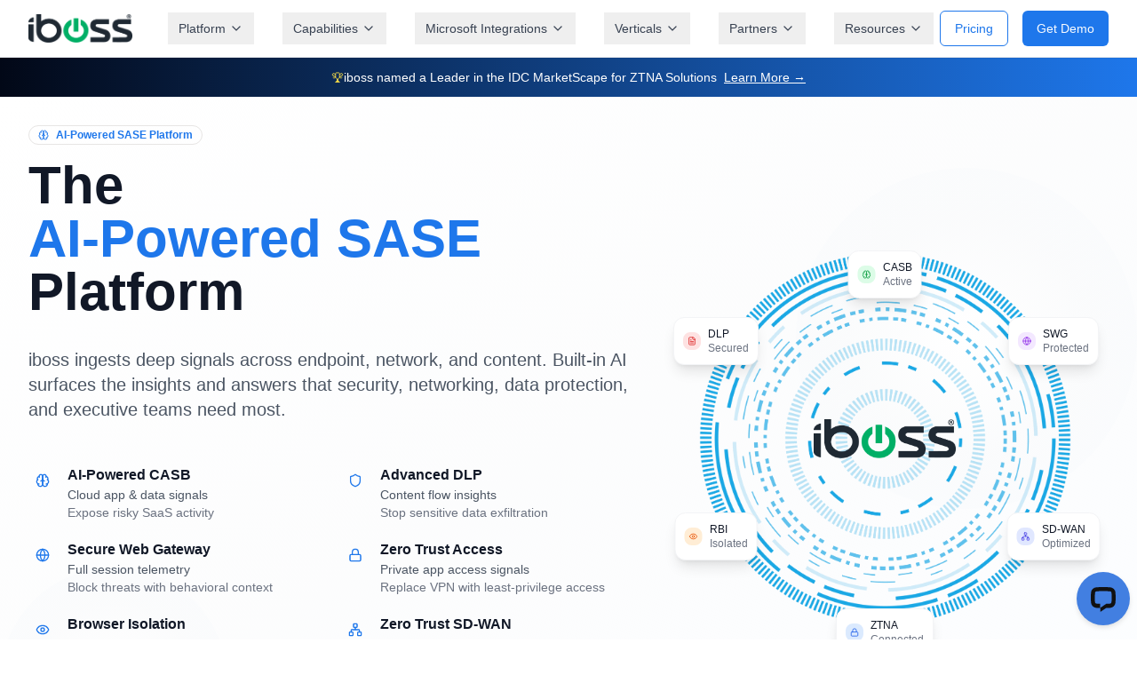

--- FILE ---
content_type: text/html; charset=UTF-8
request_url: https://www.iboss.com/topics/cloud-hosted/
body_size: 2974
content:
<!DOCTYPE html>
<html lang="en">
  <head>
    <!-- CRITICAL: Node.js shims to prevent Replit runtime error plugin conflicts -->
    <script>
      // Comprehensive shims for Node.js globals that might be used by @replit/vite-plugin-runtime-error-modal
      (function() {
        try {
          // Require function shim
          if (typeof window !== 'undefined' && !window.require) {
            window.require = Object.assign(
              function require(module) { 
                console.warn('require() called in browser context for:', module);
                return {}; 
              },
              { 
                resolve: function(module) { 
                  console.warn('require.resolve() called in browser context for:', module);
                  return module; 
                }, 
                cache: {},
                main: { filename: '/main.js' }
              }
            );
          }
          
          // Global shim
          if (typeof window !== 'undefined' && !window.global) {
            window.global = window;
          }
          
          // Process shim
          if (typeof window !== 'undefined' && !window.process) {
            window.process = {
              env: { NODE_ENV: 'development' },
              version: 'v18.0.0',
              versions: { node: '18.0.0' },
              platform: 'browser',
              exit: function() {},
              cwd: function() { return '/'; },
              nextTick: function(cb) { setTimeout(cb, 0); }
            };
          }
          
          // Module shim
          if (typeof window !== 'undefined' && !window.module) {
            window.module = { exports: {} };
          }
          
          // Exports shim
          if (typeof window !== 'undefined' && !window.exports) {
            window.exports = {};
          }
          
          // Browser Node.js shims loaded successfully
        } catch (error) {
          console.error('Error loading Node.js shims:', error);
        }
      })();
    </script>
    
    <!-- PartneroJS -->
    <!-- SECURITY: Conditionally load Partnero tracking only on production domains -->
    <script>
        if (window.location.hostname === 'www.iboss.com' || window.location.hostname === 'k12.iboss.com') {
          (function(p,t,n,e,r,o){ p['__partnerObject']=r;function f(){
          var c={ a:arguments,q:[]};var r=this.push(c);return "number"!=typeof r?r:f.bind(c.q);}
          f.q=f.q||[];p[r]=p[r]||f.bind(f.q);p[r].q=p[r].q||f.q;o=t.createElement(n);
          var _=t.getElementsByTagName(n)[0];o.async=1;o.src=e+'?v'+(~~(new Date().getTime()/1e6));
          _.parentNode.insertBefore(o,_);})(window, document, 'script', 'https://app.partnero.com/js/universal.js', 'po');
          po('settings', 'assets_host', 'https://assets.partnero.com');
          po('program', 'JUXCNGRU', 'load');
        }
    </script>
    <!-- End PartneroJS -->
    
    <!-- Start cookieyes banner -->
    <!-- SECURITY: Conditionally load CookieYes only on production domains -->
    <script type="text/javascript">
      if (window.location.hostname === 'www.iboss.com' || window.location.hostname === 'k12.iboss.com') {
        const script = document.createElement('script');
        script.id = 'cookieyes';
        script.type = 'text/javascript';
        script.src = 'https://cdn-cookieyes.com/client_data/22c2de1602e07bf723f94585/script.js';
        document.head.appendChild(script);
      }
    </script>
    <!-- End cookieyes banner -->
    
    <meta charset="UTF-8" />
    <meta name="viewport" content="width=device-width, initial-scale=1.0, maximum-scale=1" />
    
    <!-- Site Title and Favicon -->
    <title>iboss - Zero Trust SASE Platform | AI-Powered Cloud Security</title>
    <link rel="icon" type="image/x-icon" href="/favicon.ico">
    <link rel="apple-touch-icon" sizes="180x180" href="/apple-touch-icon.png">
    
    <!-- Header Scripts -->
    <!-- START: LIVECHAT_SCRIPT -->
    <script type="text/javascript">
      window.__lc = window.__lc || {};
      window.__lc.license = 11319972;
      (function() {
        var lc = document.createElement('script'); lc.type = 'text/javascript'; lc.async = true;
        lc.src = ('https:' == document.location.protocol ? 'https://' : 'http://') + 'cdn.livechatinc.com/tracking.js';
        var s = document.getElementsByTagName('script')[0]; s.parentNode.insertBefore(lc, s);
      })();
    </script>
    <!-- END: LIVECHAT_SCRIPT -->

    <!-- START: VISITOR_TRACKING_SCRIPT -->
    <!-- SECURITY: Conditionally load visitor tracking only in production -->
    <script type="text/javascript">
      if (window.location.hostname === 'www.iboss.com' || window.location.hostname === 'k12.iboss.com') {
        (function(e,t,o,n,p,r,i){e.visitorGlobalObjectAlias=n;e[e.visitorGlobalObjectAlias]=e[e.visitorGlobalObjectAlias]||function(){(e[e.visitorGlobalObjectAlias].q=e[e.visitorGlobalObjectAlias].q||[]).push(arguments)};e[e.visitorGlobalObjectAlias].l=(new Date).getTime();r=t.createElement("script");r.src=o;r.async=true;i=t.getElementsByTagName("script")[0];i.parentNode.insertBefore(r,i)})(window,document,"https://diffuser-cdn.app-us1.com/diffuser/diffuser.js","vgo");
        vgo('setAccount', '26735360');
        vgo('setTrackByDefault', true);
        vgo('process');
      }
    </script>
    <!-- END: VISITOR_TRACKING_SCRIPT -->
    
    <!-- START: VISISTAT_TRACKING_SCRIPT -->
    <!-- VisiStat tracking temporarily disabled due to connection timeouts -->
    <!-- END: VISISTAT_TRACKING_SCRIPT -->
    
    <!-- START: WISTIA_SCRIPT -->
    <script charset="ISO-8859-1" src="//fast.wistia.com/assets/external/E-v1.js" async></script>
    <!-- END: WISTIA_SCRIPT -->
    
    <!-- START: ACTIVECAMPAIGN_SCRIPT -->
    <!-- Script now loaded dynamically on contact/demo pages only to prevent global form injection -->
    <!-- END: ACTIVECAMPAIGN_SCRIPT -->
    
    <!-- START: JOBVITE_SCRIPT -->
    <!-- Jobvite script - EXACT copy from legacy site -->
    <script src="//jobs.jobvite.com/__assets__/scripts/careersite/public/iframe.js"></script>
    
    <script>
      // Enhanced Jobvite widget initialization for dynamic content
      window.addEventListener('load', function() {
        // Auto-scroll to jobs widget for direct job links from job boards
        if(window.location.search.includes('jvi=') || window.location.search.includes('p=')) {
          setTimeout(function() {
            var jobWidget = document.querySelector('.jv-careersite');
            if (jobWidget) {
              jobWidget.scrollIntoView({behavior: 'smooth'});
            }
          }, 1000);
        }
        
        // Set up mutation observer to watch for dynamically added Jobvite widgets
        if (window.MutationObserver) {
          var observer = new MutationObserver(function(mutations) {
            mutations.forEach(function(mutation) {
              if (mutation.type === 'childList') {
                mutation.addedNodes.forEach(function(node) {
                  if (node.nodeType === 1) { // Element node
                    var widgets = node.querySelectorAll ? node.querySelectorAll('.jv-careersite') : [];
                    if (node.classList && node.classList.contains('jv-careersite')) {
                      widgets = [node];
                    }
                    
                    // Initialize any new Jobvite widgets found
                    for (var i = 0; i < widgets.length; i++) {
                      if (window.JV && window.JV.init) {
                        try {
                          window.JV.init(widgets[i]);
                        } catch (error) {
                          console.warn('Jobvite widget initialization failed:', error);
                        }
                      }
                    }
                  }
                });
              }
            });
          });
          
          // Start observing
          observer.observe(document.body, {
            childList: true,
            subtree: true
          });
        }
      });
      
      // Listen for custom initialization events
      window.addEventListener('jobvite-widget-ready', function() {
        setTimeout(function() {
          var widgets = document.querySelectorAll('.jv-careersite');
          for (var i = 0; i < widgets.length; i++) {
            if (window.JV && window.JV.init) {
              try {
                window.JV.init(widgets[i]);
              } catch (error) {
                console.warn('Jobvite widget re-initialization failed:', error);
              }
            }
          }
        }, 100);
      });
    </script>
    <!-- END: JOBVITE_SCRIPT -->
    
    <!-- Twitter conversion tracking base code -->
    <!-- SECURITY: Conditionally load Twitter tracking only on production domains -->
    <script>
    if (window.location.hostname === 'www.iboss.com' || window.location.hostname === 'k12.iboss.com') {
      !function(e,t,n,s,u,a){e.twq||(s=e.twq=function(){s.exe?s.exe.apply(s,arguments):s.queue.push(arguments);
      },s.version='1.1',s.queue=[],u=t.createElement(n),u.async=!0,u.src='https://static.ads-twitter.com/uwt.js',
      a=t.getElementsByTagName(n)[0],a.parentNode.insertBefore(u,a))}(window,document,'script');
      twq('config','qhes8');
    }
    </script>
    <!-- End Twitter conversion tracking base code -->
    
    <!-- Reddit Pixel -->
    <script>
    !function(w,d){if(!w.rdt){var p=w.rdt=function(){p.sendEvent?p.sendEvent.apply(p,arguments):p.callQueue.push(arguments)};p.callQueue=[];var t=d.createElement("script");t.src="https://www.redditstatic.com/ads/pixel.js",t.async=!0;var s=d.getElementsByTagName("script")[0];s.parentNode.insertBefore(t,s)}}(window,document);rdt('init','a2_gykmfkljk6gr');rdt('track', 'PageVisit');
    </script>
    <!-- DO NOT MODIFY UNLESS TO REPLACE A USER IDENTIFIER -->
    <!-- End Reddit Pixel -->
    
    <!-- App Configuration - Loaded synchronously to prevent flickering -->
    <script src="/config.js"></script>
    <script type="module" crossorigin src="/assets/index-BaLVmxUJ.js"></script>
    <link rel="stylesheet" crossorigin href="/assets/index-DIhfRDaD.css">
  </head>
  <body>
    <!-- LiveChat noscript fallback -->
    <noscript>
      <a href="https://www.livechatinc.com/chat-with/11319972/" rel="nofollow">Chat with us</a>,
      powered by <a href="https://www.livechatinc.com/?welcome" rel="noopener nofollow" target="_blank">LiveChat</a>
    </noscript>
    
    <div id="root"></div>
    
    <!-- Footer Scripts -->
    <!-- START: GOOGLE_TAG_MANAGER -->
    <script>(function(w,d,s,l,i){w[l]=w[l]||[];w[l].push({'gtm.start':
    new Date().getTime(),event:'gtm.js'});var f=d.getElementsByTagName(s)[0],
    j=d.createElement(s),dl=l!='dataLayer'?'&l='+l:'';j.async=true;j.src=
    'https://www.googletagmanager.com/gtm.js?id='+i+dl;f.parentNode.insertBefore(j,f);
    })(window,document,'script','dataLayer','GTM-TZ4LCSB');</script>
    <!-- END: GOOGLE_TAG_MANAGER -->
    
    <!-- START: GOOGLE_ANALYTICS_GTAG -->
    <!-- SECURITY: Conditionally load Google Analytics only on production domains -->
    <script type="text/javascript">
      if (window.location.hostname === 'www.iboss.com' || window.location.hostname === 'k12.iboss.com') {
        const script = document.createElement('script');
        script.async = true;
        script.src = 'https://www.googletagmanager.com/gtag/js?id=UA-36772298-1';
        document.head.appendChild(script);
      }
    </script>
    <!-- END: GOOGLE_ANALYTICS_GTAG -->
    
    <!-- START: GOOGLE_ANALYTICS_CONFIG_4 -->
    <script>
      window.dataLayer = window.dataLayer || [];
      function gtag(){dataLayer.push(arguments);}
      gtag('js', new Date());
      gtag('config', 'UA-36772298-4');
    </script>
    <!-- END: GOOGLE_ANALYTICS_CONFIG_4 -->
    
    <!-- START: GOOGLE_ANALYTICS_CONFIG_1 -->
    <script>
      window.dataLayer = window.dataLayer || [];
      function gtag(){dataLayer.push(arguments);}
      gtag('js', new Date());
      gtag('config', 'UA-36772298-1');
    </script>
    <!-- END: GOOGLE_ANALYTICS_CONFIG_1 -->
    
    <!-- This is a replit script which adds a banner on the top of the page when opened in development mode outside the replit environment -->
    <!-- SECURITY: Conditionally load Replit dev banner only in development -->
    <script type="text/javascript">
      if (window.location.hostname.includes('replit') || window.location.hostname === 'localhost') {
        const script = document.createElement('script');
        script.src = 'https://replit.com/public/js/replit-dev-banner.js';
        document.head.appendChild(script);
      }
    </script>
  </body>
</html>

--- FILE ---
content_type: application/javascript
request_url: https://assets.partnero.com/program/JUXCNGRU/settings/settings.js?v1769240
body_size: -50
content:
(function() {
    const partnerObject = window.__partnerObject || "po";
    const po = window[partnerObject] || (() => po);
    po('settings', 'host', 'https://app.partnero.com/pub/v1');
    po('program', 'JUXCNGRU', 'type', 'affiliate');
    po('program', 'JUXCNGRU', 'settings', 'cookie_time', 7);
    po('program', 'JUXCNGRU', 'settings', 'url_format', 'query');
    po('program', 'JUXCNGRU', 'settings', 'link_param', 'aff');
    po('program', 'JUXCNGRU', 'settings', 'query_param', 'aff');
    po('program', 'JUXCNGRU', 'settings', 'simple_tracking_enabled', '');
})();


--- FILE ---
content_type: application/javascript; charset=utf-8
request_url: https://www.iboss.com/config.js
body_size: -3225
content:
window.__MSP_PRELAUNCH_MODE__ = true;

--- FILE ---
content_type: application/javascript; charset=UTF-8
request_url: https://api.livechatinc.com/v3.6/customer/action/get_dynamic_configuration?x-region=us-south1&license_id=11319972&client_id=c5e4f61e1a6c3b1521b541bc5c5a2ac5&url=https%3A%2F%2Fwww.iboss.com%2F&channel_type=code&jsonp=__w28ztodn2r
body_size: 250
content:
__w28ztodn2r({"organization_id":"802c5a7d-253f-44eb-a0ba-7d2bc99dd934","livechat_active":true,"livechat":{"group_id":0,"client_limit_exceeded":false,"domain_allowed":true,"config_version":"2513.0.2.158.86.54.8.2.3.1.3.28.1","localization_version":"6bb83031e4f97736cbbada081b074fb6_3935d01decf719602eeffe54742c5994","language":"en"},"default_widget":"livechat"});

--- FILE ---
content_type: application/javascript
request_url: https://prism.app-us1.com/?a=26735360&u=https%3A%2F%2Fwww.iboss.com%2F
body_size: 124
content:
window.visitorGlobalObject=window.visitorGlobalObject||window.prismGlobalObject;window.visitorGlobalObject.setVisitorId('718818ac-7d7a-4459-96b0-e34754cb72d2', '26735360');window.visitorGlobalObject.setWhitelistedServices('tracking', '26735360');

--- FILE ---
content_type: text/plain
request_url: https://www.google-analytics.com/j/collect?v=1&_v=j102&a=1887556333&t=pageview&_s=1&dl=https%3A%2F%2Fwww.iboss.com%2F&ul=en-us%40posix&dt=iboss%20%7C%20The%20AI-Powered%20SASE%20Platform&sr=1280x720&vp=1280x720&_u=YEDAAUABAAAAACAAI~&jid=1404099096&gjid=613617379&cid=1055694182.1769240830&tid=UA-36772298-1&_gid=947955366.1769240830&_r=1&_slc=1&gtm=45He61m1h2n81TZ4LCSBv78443578za200zd78443578&gcd=13l3l3l3l1l1&dma=0&tag_exp=103116026~103200004~104527907~104528500~104684208~104684211~105391253~115495939~115938466~115938469~116185181~116185182~116682876~116992597~117041588~117042505~117099529&z=703115244
body_size: -449
content:
2,cG-NCJVTQ8BNF